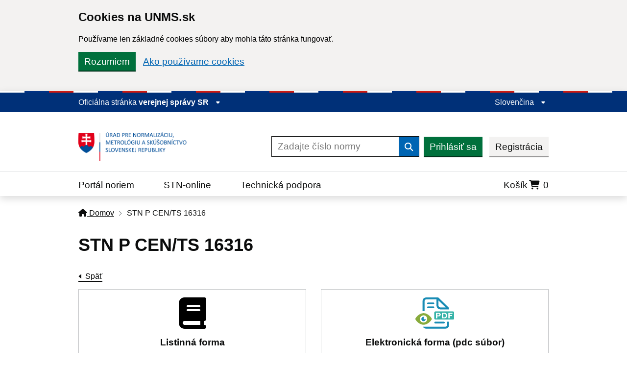

--- FILE ---
content_type: text/html; charset=UTF-8
request_url: https://normy.normoff.gov.sk/norma/116173/
body_size: 12630
content:
<!DOCTYPE html>
<html lang="sk">

<head>
    <meta charset="UTF-8" />
    <meta http-equiv="X-UA-Compatible" content="IE=edge" />
    <meta name="viewport" content="width=device-width, initial-scale=1.0" />
    <meta name="robots" content="index, follow">
    

    <!--[if !IE 8]><!-->
    <link rel="stylesheet" href="/assets/idsk/idsk-frontend-2.8.0.min.css" />
    
    <!--<![endif]-->
    <!--[if IE 8]>
      <link
        rel="stylesheet"
        href="./assets/idsk/idsk-frontend-ie8-2.8.0.min.css"
      />
    <![endif]-->

    <!-- Font awesome -->
    <link rel="stylesheet" href="https://cdnjs.cloudflare.com/ajax/libs/font-awesome/6.2.1/css/all.min.css" integrity="sha512-MV7K8+y+gLIBoVD59lQIYicR65iaqukzvf/nwasF0nqhPay5w/9lJmVM2hMDcnK1OnMGCdVK+iQrJ7lzPJQd1w==" crossorigin="anonymous" referrerpolicy="no-referrer" />

    <!-- Custom styles -->
    <link rel="stylesheet" href="/assets/idsk/style.css" />
    <link rel="stylesheet" href="/assets/sass/style.css?6" />
        <link rel="stylesheet" type="text/css" href="https://cdnjs.cloudflare.com/ajax/libs/jquery-confirm/3.3.4/jquery-confirm.min.css" id="color">
        <title>STN P CEN/TS 16316 | ÚNMS Normy</title>
</head><body class="govuk-template__body js-enabled">
  <form method="POST">
    <div class="idsk-cookie-banner " data-nosnippet role="region" aria-label="Cookies na UNMS.sk">
        <div class="idsk-cookie-banner__message idsk-cookie-banner__example govuk-width-container">

            <div class="govuk-grid-row">
                <div class="govuk-grid-column-two-thirds">
                    <h2 class="idsk-cookie-banner__heading govuk-heading-m">Cookies na UNMS.sk</h2>

                    <div class="idsk-cookie-banner__content">
                        <p>Používame len základné cookies súbory aby mohla táto stránka fungovať.</p>
                    </div>
                </div>
            </div>

            <div class="idsk-button-group idsk-button-group-cookie">
                <button value="understand" type="submit" name="cookies" class="idsk-button" data-module="idsk-button">
                    Rozumiem
                </button>
                <a class="govuk-link" href="https://www.normoff.gov.sk/stranka/384/cookies/" title="Ako používame cookies">Ako používame cookies</a>
            </div>

            <div class="idsk-cookie-banner__message idsk-cookie-banner__example govuk-width-container idsk-cookie-banner__message-understand" hidden>
                <div class="govuk-grid-row">
                    <div class="govuk-grid-column-two-thirds">
            
                    <div class="idsk-cookie-banner__content">
                        <p>Ďakujeme za pochopenie, táto správa sa viac nebude zobrazovať.</p>
                    </div>
                    </div>
                </div>
                <div class="idsk-button-group">
                    <a href="#" role="button" draggable="false" class="idsk-button hide-banner" data-module="idsk-button">
                        Skryť túto správu
                    </a>
                </div>
            </div>
        </div>
    </div>
</form><script>
    document.body.className = ((document.body.className) ? document.body.className + ' js-enabled' : 'js-enabled');
</script>
<header class="idsk-header-web" data-module="idsk-header-web">
    <div class="idsk-header-web__tricolor"></div>
<div class="idsk-header-web__brand ">
    <div class="govuk-width-container">
        <div class="govuk-grid-row">
            <div class="govuk-grid-column-full">
                <div class="idsk-header-web__brand-gestor">
                    <span class="govuk-body-s idsk-header-web__brand-gestor-text">
                        Oficiálna stránka
                        <button class="idsk-header-web__brand-gestor-button" aria-label="Zobraziť informácie o stránke" aria-expanded="false" data-text-for-hide="Skryť informácie o stránke" data-text-for-show="Zobraziť informácie o stránke">
                            verejnej správy SR <span class="idsk-header-web__link-arrow"></span>
                        </button>
                    </span>
                    <span class="govuk-body-s idsk-header-web__brand-gestor-text--mobile">
                        <?php __r('SK'); ?>
                        <button class="idsk-header-web__brand-gestor-button" aria-label="Zobraziť informácie o stránke" aria-expanded="false" data-text-for-hide="Skryť informácie o stránke" data-text-for-show="Zobraziť informácie o stránke">
                            e-gov
                            <span class="idsk-header-web__link-arrow"></span>
                        </button>
                    </span>

                    <div class="idsk-header-web__brand-dropdown">
                        <div class="govuk-width-container">
                            <div class="govuk-grid-row">
                                <div class="govuk-grid-column-one-half">
                                    <h3 class="govuk-body-s">
                                        Doména gov.sk je oficálna
                                    </h3>
                                    <p class="govuk-body-s">
                                        Toto je oficiálna webová stránka orgánu verejnej moci Slovenskej republiky. Oficiálne stránky využívajú najmä doménu gov.sk. <a class="govuk-link" href="https://www.slovensko.sk/sk/agendy/agenda/_organy-verejnej-moci" target="_blank" title="odkazy na webové sídla orgánov verejnej moci">Odkazy na jednotlivé webové sídla orgánov verejnej moci nájdete na tomto odkaze</a>.
                                    </p>
                                </div>
                                <div class="govuk-grid-column-one-half">
                                    <h3 class="govuk-body-s">
                                        Táto stránka je zabezpečená
                                    </h3>
                                    <p class="govuk-body-s">
                                        Buďte pozorní a vždy sa uistite, že zdieľate informácie iba cez zabezpečenú webovú stránku verejnej správy SR. Zabezpečená stránka vždy začína https:// pred názvom domény webového sídla.
                                    </p>
                                </div>
                            </div>
                        </div>
                    </div>
                </div>
                <div class="idsk-header-web__brand-spacer"></div>
                <div class="idsk-header-web__brand-language">
                    <button class="idsk-header-web__brand-language-button" aria-label="Rozbaliť jazykové menu" aria-expanded="false" data-text-for-hide="Skryť jazykové menu" data-text-for-show="Rozbaliť jazykové menu">
                                                    Slovenčina
                                                <span class="idsk-header-web__link-arrow"></span>
                    </button>
                    <ul class="idsk-header-web__brand-language-list">
                        <li class="idsk-header-web__brand-language-list-item">
                            <a href="?lang=en" class="govuk-link idsk-header-web__brand-language-list-item-link " title="English">
                                English
                            </a>
                        </li>
                        <li class="idsk-header-web__brand-language-list-item">
                            <a href="?lang=sk" class="govuk-link idsk-header-web__brand-language-list-item-link  idsk-header-web__brand-language-list-item-link--selected " title="Slovenčina">
                                Slovenčina
                            </a>
                        </li>
                    </ul>
                </div>
            </div>
        </div>
    </div>
</div>    <div class="idsk-header-web__main">
        <div class="govuk-width-container">
            <div class="govuk-grid-row">
                <div class="govuk-grid-column-full govuk-grid-column-one-third-from-desktop">
                    <div class="idsk-header-web__main-headline">
                        <a href="https://www.normoff.gov.sk/" title="ÚNMS">
                            <img src="/assets/images/logoUNMS.png"
                                alt="Ministerstvo investícií, regionálneho rozvoja a informatizácie Slovenskej republiky"
                                class="idsk-header-web__main-headline-logo" />
                        </a>

                        <button class="idsk-button idsk-header-web__main-headline-menu-button"
                            aria-label="Rozbaliť menu" aria-expanded="false" data-text-for-show="Rozbaliť menu"
                            data-text-for-hide="Skryť menu">
                            Menu
                            <div class="idsk-header-web__menu-open"></div>
                            <div class="idsk-header-web__menu-close"></div>
                        </button>
                    </div>
                </div>

                <div class="govuk-grid-column-two-thirds">
                    <div class="idsk-header-web__main-action">
                        <form class="idsk-header-web__main-action-search" action="/vyhladavanie/" method="GET">
                            <input type="hidden" value="on" name="search">
                            <input type="hidden" value="valid" name="validity[]">
                            <input class="govuk-input govuk-!-display-inline-block"
                                id="idsk-header-web__main-action-search-input" name="name"
                                placeholder="Zadajte číslo normy" title="Zadajte číslo normy" type="search"
                                aria-describedby="input-width-30-hint" aria-label="Zadajte číslo normy" />
                            <button type="submit" class="govuk-button" data-module="govuk-button">
                                <span class="govuk-visually-hidden">Vyhľadať</span>
                                <i aria-hidden="true" class="fas fa-search"></i>
                            </button>
                        </form>

                        <div class="idsk-header-web__main--buttons">
                            <div class="idsk-header-web__main--login">
                                                                <a href="/prihlasit-sa/" class="idsk-button idsk-header-web__main--login-loginbtn"
                                    data-module="idsk-button">
                                    Prihlásiť sa
                                </a>
                                <a href="/registracia/" class="idsk-button idsk-button--secondary"
                                    data-module="idsk-button">
                                    Registrácia
                                </a>
                                                            </div>
                        </div>
                    </div>
                </div>
            </div>
        </div>
    </div>

    <div class="idsk-header-web__nav--divider"></div>
    <div class="idsk-header-web__nav idsk-header-web__nav--mobile">
        <div class="govuk-width-container">
            <div class="govuk-grid-row">
                <div class="govuk-grid-column-full">
                    <form class="idsk-header-web__main-action-search" action="/vyhladavanie/" method="GET">
                        <input type="hidden" value="on" name="search">
                        <input type="hidden" value="valid" name="validity[]">
                        <input class="govuk-input govuk-!-display-inline-block"
                            id="idsk-header-web__main-action-search-input" name="name"
                            placeholder="Zadajte číslo normy" title="Zadajte hľadaný výraz" type="search"
                            aria-describedby="input-width-30-hint" aria-label="Zadajte hľadaný výraz" />
                        <button type="submit" class="govuk-button" data-module="govuk-button">
                            <span class="govuk-visually-hidden">Vyhľadať</span>
                            <i aria-hidden="true" class="fas fa-search"></i>
                        </button>
                    </form>
                </div>
                <div class="govuk-grid-column-full">
                    <nav class="idsk-header-web__nav-bar--buttons">
                        <ul class="idsk-header-web__nav-list" role="navigation" aria-label="Hlavná navigácia">
                            <li class="idsk-header-web__nav-list-item">
                                <a class="govuk-link idsk-header-web__nav-list-item-link" href="/"
                                    title="Portál noriem">
                                    Portál noriem
                                </a>
                            </li>
                            <li class="idsk-header-web__nav-list-item">
                                <a class="govuk-link idsk-header-web__nav-list-item-link" href="/stn-online/" title="STN-online">
                                    STN-online
                                </a>
                            </li>
                            <li class="idsk-header-web__nav-list-item">
                                <a class="govuk-link idsk-header-web__nav-list-item-link" href="/technicka-podpora/" title="Technická podpora">
                                    Technická podpora
                                </a>
                            </li>
                            <li class="idsk-header-web__nav-list-item shopping-cart">
                                <a class="govuk-link idsk-header-web__nav-list-item-link" href="/kosik/" title="Košík">
                                    Košík<i class="fa-solid fa-cart-shopping"></i> <span class="items-count"> 0 </span>
                                </a>
                            </li>
                        </ul>
                    </nav>
                </div>
            </div>

            <div class="govuk-grid-row">
                <div class="govuk-grid-column-full">
                    <div class="idsk-header-web__main--buttons">
                        <div class="idsk-header-web__main--login">
                                                        <a href="/prihlasit-sa/" class="idsk-button idsk-header-web__main--login-loginbtn"
                                data-module="idsk-button" title="Prihlásiť sa">
                                Prihlásiť sa
                            </a>
                            <a href="/registracia/" class="idsk-button idsk-button--secondary" data-module="idsk-button" title="Registrácia">
                                Registrácia
                            </a>
                                                        <!--  -->
                        </div>
                    </div>
                </div>
            </div>
        </div>
    </div>
    </header>
<div class="idsk-header-extended-ie-fix"></div>

  <main class="govuk-width-container">
    <div class="govuk-breadcrumbs">
    <ol class="govuk-breadcrumbs__list">
        <li class="govuk-breadcrumbs__list-item">
            <a class="govuk-breadcrumbs__link" href="/"><i class="fas fa-home"></i> Domov</a>
        </li>
                        <li class="govuk-breadcrumbs__list-item" aria-current="page">STN P CEN/TS 16316</li>
            </ol>
</div>    <section id="detail-of-standard">
      <div class="govuk-grid-row no govuk-!-padding-top-0 govuk-!-padding-bottom-0 ">
        <div class="govuk-grid-column-full">
          <div>
            <h2 class="govuk-heading-l govuk-!-margin-bottom-4 govuk-!-margin-top-4 ">
              STN P CEN/TS 16316            </h2>
          </div>
        </div>
      </div>
      <span>
        <a href="#" onclick="history.back()" class="govuk-back-link">Späť</a>
      </span>

      
              <div class="govuk-grid-row">
                      <div class="govuk-grid-column-one-half">
              <div class="product-type">
                <span class="type">
                  <i class="fas fa-book fa-4x"></i>
                </span>
                <p class="govuk-body">
                  <strong>Listinná forma</strong>
                </p>
                <span>
                                      <a href="#" class="idsk-button add-to-cart" data-module="idsk-button" data-id="67883" data-type="print">
                      Pridať do košíka                    </a>
                                    </span>
              </div>
            </div>
                        <div class="govuk-grid-column-one-half">
              <div class="product-type">
                <span class="type">
                  <img src="/images/ll-icon.png">
                </span>
                <p class="govuk-body">
                  <strong>Elektronická forma (pdc súbor)</strong>
                </p>
                <span>
                  <a href="" class="idsk-button add-to-cart" data-module="idsk-button" data-id="67883" data-type="electro">
                    Pridať do košíka                  </a>
                </span>
              </div>
            </div>
                    </div>
                
      <table class="govuk-table">
    <tbody class="govuk-table__body">
        <tr class="govuk-table__row">
            <td class="govuk-table__cell title">
                <strong>Označenie:</strong>
            </td>
            <td class="govuk-table__cell">
                <strong class="">STN P CEN/TS 16316</strong>
            </td>
        </tr>
                <tr class="govuk-table__row">
            <td class="govuk-table__cell title">Platnosť:</td>
            <td class="govuk-table__cell">
                                <span class="valid text-success"> <strong>Platná</strong> </span>
                            </td>
        </tr>
        <tr class="govuk-table__row">
            <td class="govuk-table__cell title">Počet strán:</td>
            <td class="govuk-table__cell">
                <strong>30</strong>
            </td>
        </tr>
        <tr class="govuk-table__row">
            <td class="govuk-table__cell title">Jazyk:</td>
            <td class="govuk-table__cell">
                <div class="language">
                    EN
                     
                    <img src="/assets/images/flags/gb.svg" width="30"/>
                                    </div>
                                            </td>
        </tr>
                        <tr class="govuk-table__row">
            <td class="govuk-table__cell title">Listinná verzia:</td>
            <td class="govuk-table__cell">
                <strong> 14,10€ </strong>
            </td>
        </tr>

        <tr class="govuk-table__row">
            <td class="govuk-table__cell title">Elektronická verzia:</td>
            <td class="govuk-table__cell">
                a) Bez možnosti tlače, prenosu textu a obrázkov:
                <strong> 12,69€</strong> <br />
                b) Bez možnosti tlače, s prenosom textu a obrázkov:
                <strong> 14,10€</strong> <br />
                c) S možnosťou tlače, prenosu textu a obrázkov:
                <strong> 18,33€</strong>
            </td>
        </tr>
                <tr class="govuk-table__row">
            <td class="govuk-table__cell title">Slovenský názov:</td>
            <td class="govuk-table__cell">
                Poštové služby. Otvorené rozhranie. Plán triedenia
            </td>
        </tr>
        <tr class="govuk-table__row">
            <td class="govuk-table__cell title">Anglický názov:</td>
            <td class="govuk-table__cell">
                Postal services - Open interface - Sortplan
            </td>
        </tr>

        <tr class="govuk-table__row">
            <td class="govuk-table__cell title">Dátum vydania:</td>
                        <td class="govuk-table__cell">01. 11. 2012</td>
                    </tr>
        <tr class="govuk-table__row">
            <td class="govuk-table__cell title">Dátum zrušenia:</td>
                        <td class="govuk-table__cell"></td>
                    </tr>

        <tr class="govuk-table__row">
            <td class="govuk-table__cell title">ICS:</td>
            <td class="govuk-table__cell">
                                    <a href="/vyhladavanie/?search=on&ics1=03&ics2=240&ics3=" target="_blank">03.240</a>, <a href="/vyhladavanie/?search=on&ics1=35&ics2=240&ics3=99" target="_blank">35.240.99</a>
                            </td>
        </tr>

        <tr class="govuk-table__row">
            <td class="govuk-table__cell title">Triediaci znak:</td>
            <td class="govuk-table__cell">
                                    <a href="/vyhladavanie/?search=on&classSign=010703" target="_blank">01 0703</a>
                            </td>
        </tr>

        <tr class="govuk-table__row">
            <td class="govuk-table__cell title">Úroveň zapracovania:</td>
            <td class="govuk-table__cell">
                idt CEN/TS 16316:2012
            </td>
        </tr>

        <tr class="govuk-table__row">
            <td class="govuk-table__cell title">Vestník:</td>
            <td class="govuk-table__cell">10/12</td>
        </tr>
        
        <tr class="govuk-table__row">
            <td class="govuk-table__cell title">Zmeny:</td>
            <td class="govuk-table__cell"></td>
        </tr>

        <tr class="govuk-table__row">
            <td class="govuk-table__cell title">Nahradzujúce normy:</td>
            <td class="govuk-table__cell"></td>
        </tr>

        <tr class="govuk-table__row">
            <td class="govuk-table__cell title">Nahradené normy:</td>
            <td class="govuk-table__cell">
                
            </td>
        </tr>

        <tr class="govuk-table__row">
            <td class="govuk-table__cell title">Poznámka vo Vestníku:</td>
            <td class="govuk-table__cell">Táto predbežná STN je určená na overenie. Pripomienky zasielajte do SÚTN najneskôr do januára 2015.</td>
        </tr>
        
        
        <tr class="govuk-table__row">
            <td class="govuk-table__cell title">Predmet normy:</td>
            <td class="govuk-table__cell">
                
            </td>
        </tr>
                    </tbody>
</table>    </section>
  </main>

  <div data-module="idsk-footer-extended">
    <footer class="idsk-footer-extended idsk-footer-extended--up-button-enabled" role="contentinfo">
        <div class="idsk-footer-extended-up-button-div" id="footer-extended-up-button">
            <div class="govuk-width-container">
                <div class="govuk-grid-column-full">
                    <a href="#" role="button" draggable="false" class="idsk-button idsk-button--start idsk-footer-extended-up-button-a" data-module="idsk-button">
                        <svg class="idsk-footer-extended__up-button-svg" width="20" height="15" viewbox="0 0 20 15"
                            fill="none" xmlns="http://www.w3.org/2000/svg">
                            <path fill-rule="evenodd" clip-rule="evenodd" d="M10 5.5984L0 15L0 9.40174L10 0L10 5.5984Z"
                                fill="white" />
                            <path opacity="0.5" fill-rule="evenodd" clip-rule="evenodd"
                                d="M20 9.4016L10 0V5.59826L20 15V9.4016Z" fill="white" />
                        </svg>
                        Hore
                    </a>
                </div>
            </div>
        </div>
        <div class="idsk-footer-extended-feedback">
            <div class="govuk-width-container">
                <div id="idsk-footer-extended-feedback" class="idsk-footer-extended-feedback-text">
                    <div class="idsk-footer-extended-feedback-container">
                        <div id="idsk-footer-extended-info-question">
                            <div class="govuk-grid-column-two-thirds idsk-footer-extended-usefull-question">
                                <span class="idsk-footer-extended-feedback-question-info-usefull">
                                    <a href="/dotaznik-spokojnosti/" class="idsk-footer-extended-feedback-text-answers idsk-footer-extended-help-button">
                                        Dotazník spokojnosti
                                    </a>
                                </span>
                                <div class="idsk-footer-extended-usefull-answers-mobile">
                                    <div></div>
                                </div>
                            </div>
                            <div class="govuk-grid-column-one-third idsk-footer-extended-usefull-question idsk-footer-extended-white-border">
                                <div class="idsk-footer-extended-feedback-question-info-usefull">
                                    <button id="idsk-footer-extended-error-button" type="button" class="idsk-footer-extended-feedback-text-answers idsk-footer-extended-help-button">
                                        Našli ste na stránke chybu?
                                    </button>
                                </div>
                                <div class="idsk-footer-extended-usefull-question-mobile">
                                    <span> Našli ste na stránke chybu? </span>
                                    <button id="idsk-footer-extended-write-us-button" type="button" class="idsk-footer-extended-write-us-button idsk-footer-extended-feedback-text-answers idsk-footer-extended-help-button">
                                        Napíšte nám
                                    </button>
                                </div>
                            </div>
                        </div>
                        <div id="idsk-footer-extended-heart" class="idsk-footer-extended-heart govuk-grid-column-full">
                            Ďakujeme za Vašu spätnú väzbu
                            <svg class="idsk-footer-extended-heart--svg" width="291" height="22" viewbox="263 -4 291 22"
                                fill="none" xmlns="http://www.w3.org/2000/svg"
                                xmlns:xlink="http://www.w3.org/1999/xlink">
                                <path d="M271.42 19.33H290.42V0.33H271.42V19.33Z" fill="url(#pattern0)" />
                                <defs>
                                    <pattern id="pattern0" patterncontentunits="objectBoundingBox" width="1" height="1">
                                        <use xlink:href="#image0" transform="scale(0.015625)" />
                                    </pattern>
                                    <image id="image0" width="64" height="64"
                                        xlink:href="[data-uri]" />
                                </defs>
                            </svg>
                        </div>
                    </div>
                </div>
            </div>
        </div>
        <div id="idsk-footer-extended-feedback-content">
            <div class="govuk-width-container">
                <div class="govuk-grid-row">
                    <div id="idsk-footer-extended-help-form" class="idsk-footer-extended-feedback-hidden idsk-footer-extended-display-hidden">
                        <div id="idsk-help-container" class="idsk-footer-extended-feedback-container">
                            <div class="govuk-grid-column-full">
                                <div class="idsk-footer-extended-feedback-question-container">
                                    <div class="govuk-grid-column-two-thirds idsk-footer-extended-help-form-header-mobile">
                                        <h3 class="govuk-heading-x">
                                            Pomôžte nám zlepšiť normy.unms.sk
                                        </h3>
                                    </div>
                                    <div class="govuk-grid-column-one-third idsk-footer-extended-close-button-mobile">
                                        <button id="idsk-footer-extended-close-help-form-button" type="button" class="idsk-footer-extended-feedback-button idsk-footer-extended-help-button">
                                            Zatvoriť
                                        </button>
                                    </div>
                                </div>
                                <p class="idsk-footer-extended-form-text">
                                    Aby sme vedeli zlepšiť obsah na tejto stránke, chceli by sme vedieť o Vašej skúsenosti so stránkou. Pošleme Vám link na formulár spätnej väzby. Jeho vyplnenie Vám zaberie iba 2 minúty.
                                </p>
                                <br />
                                <div class="idsk-footer-extended-feedback-button">
                                    <a href="/custom-components/customer-surveys/basic/preview"
                                        id="fill-feedback-help-form" title="Vyplniť prieskum" type="submit"
                                        role="button" class="idsk-button" data-module="idsk-button">
                                        Vyplniť prieskum
                                    </a>
                                </div>
                            </div>
                        </div>
                    </div>
                    <div id="idsk-footer-extended-error-form" class="idsk-footer-extended-feedback-hidden idsk-footer-extended-display-hidden">
                        <div class="idsk-footer-extended-feedback-container">
                            <div class="govuk-grid-column-full">
                                <div class="idsk-footer-extended-feedback-question-container">
                                    <div class="govuk-grid-column-two-thirds idsk-footer-extended-help-form-header-mobile">
                                        <h3 class="govuk-heading-x">
                                            Pomôžte nám zlepšiť normy.unms.sk
                                        </h3>
                                    </div>
                                    <div class="govuk-grid-column-one-third idsk-footer-extended-close-button-mobile">
                                        <button id="idsk-footer-extended-close-error-form-button" type="button" class="idsk-footer-extended-feedback-button idsk-footer-extended-help-button">
                                            Zatvoriť
                                        </button>
                                    </div>
                                </div>
                                <p class="idsk-footer-extended-form-text">
                                    Prosím nevpisujte žiadne osobné informácie (meno, kontakt a iné).
                                </p>
<div class="idsk-warning-text">
  <div class="govuk-width-container">
    <div class="idsk-warning-text__text">
      V prípade dotazov ohľadne prístupu k normám a pre technickú podporu nás kontaktujte na adrese: <a class="idsk-footer__link" href="mailto:shop@normoff.gov.sk">shop@normoff.gov.sk</a>
    </div>
  </div>
</div>

                                <br />
                                <form id="errorForm" data-error-label="Nesprávne vyplnený formulár.">
                                    <div class="result"></div>
                                    <div class="idsk-footer-extended-close-button">
                                        <div class="govuk-form-group" id="group-type">
                                            <label class="govuk-label" for="sort">
                                                Aký typ chyby ste našli?
                                            </label>
                                            <select class="govuk-select" id="sort" name="type">
                                                <option value="Validačná chyba">Validačná chyba</option>
                                                <option value="Gramatická chyba">Gramatická chyba</option>
                                                <option value="Chyba responzivity">Chyba responzivity</option>
                                                <option value="Chyba iná">Chyba iná</option>
                                            </select>
                                        </div>
                                    </div>
                                    <div>
                                        <br />
                                        <div class="idsk-character-count" data-module="idsk-character-count"
                                            data-maxlength="350">
                                            <div class="govuk-form-group" id="group-message">
                                                <label class="govuk-label" for="with-hint">
                                                    Popíšte chybu bližšie
                                                </label>
                                                <span id="with-hint-hint" class="govuk-hint"> </span>
                                                <textarea class="govuk-textarea govuk-js-character-count" id="with-hint"
                                                    name="message" rows="5"
                                                    aria-describedby="with-hint-info with-hint-hint"></textarea>
                                            </div>
                                            <span id="with-hint-info" class="govuk-hint govuk-character-count__message"
                                                aria-live="polite">
                                                You can enter up to 350 characters
                                            </span>
                                        </div>
                                    </div>
                                    <div class="idsk-footer-extended__feedback-info" data-email="idsk@vicepremier.gov.sk"
                                        data-subject="Nahlásenie chyby">
                                        Dobrý deň, na stránke idsk.gov.sk máte problém týkajúci sa: %issue%. Popis chyby: %description%
                                    </div>
                                    <div class="idsk-footer-extended-feedback-button">
                                        <button id="submit-button-error-form" type="submit" class="idsk-button"
                                            data-module="idsk-button">
                                            Odoslať
                                        </button>
                                    </div>
                                </form>
                            </div>
                        </div>
                    </div>
                </div>
            </div>
        </div>
        <div class="idsk-footer-extended-main-content">
            <div class="govuk-width-container">
                <div class="govuk-grid-column-full">
                    <div class="idsk-footer-extended-description-panel">
                        <div class="idsk-footer-extended-meta-item">
                            <ul class="idsk-footer-extended-inline-list">
                                                                <li class="idsk-footer-extended-inline-list-item">
                                    <a class="govuk-link" title="ÚNMS SR" href="https://www.normoff.gov.sk/"> ÚNMS SR </a>
                                </li>
                                                                <li class="idsk-footer-extended-inline-list-item">
                                    <a class="govuk-link" title="Kontakty" href="/kontakty/"> Kontakty </a>
                                </li>
                                                                <li class="idsk-footer-extended-inline-list-item">
                                    <a class="govuk-link" title="Cookies" href="/stranka/3/cookies/"> Cookies </a>
                                </li>
                                                                <li class="idsk-footer-extended-inline-list-item">
                                    <a class="govuk-link" title="Technická podpora" href="/technicka-podpora/"> Technická podpora </a>
                                </li>
                                                                <li class="idsk-footer-extended-inline-list-item">
                                    <a class="govuk-link" title="Normy - API" href="https://normy.normoff.gov.sk/api/"> Normy - API </a>
                                </li>
                                                                <li class="idsk-footer-extended-inline-list-item">
                                    <a class="govuk-link" title="Vyhláška č. 76/2019" href="https://www.slov-lex.sk/ezbierky/pravne-predpisy/SK/ZZ/2019/76/"> Vyhláška č. 76/2019 </a>
                                </li>
                                                                <li class="idsk-footer-extended-inline-list-item">
                                    <a class="govuk-link" title=" Vyhlásenie o prístupnosti" href="/stranka/5/vyhlasenie-o-pristupnosti/">  Vyhlásenie o prístupnosti </a>
                                </li>
                                                                <li class="idsk-footer-extended-inline-list-item">
                                    <a class="govuk-link" title="Správca obsahu" href="/stranka/6/spravca-obsahu/"> Správca obsahu </a>
                                </li>
                                                                <li class="idsk-footer-extended-inline-list-item">
                                    <a class="govuk-link" title="Všeobecné obchodné podmienky a zásady spracúvania osobných údajov" href="https://normy.normoff.gov.sk/stranka/9/vseobecne-obchodne-podmienky-a-zasady-spracuvania-osobnych-udajov/"> Všeobecné obchodné podmienky a zásady spracúvania osobných údajov </a>
                                </li>
                                                                <li class="idsk-footer-extended-inline-list-item">
                                    <a class="govuk-link" title="Nové normy" href="https://normy.normoff.gov.sk/stranka/10/nove-normy/"> Nové normy </a>
                                </li>
                                                                <li class="idsk-footer-extended-inline-list-item">
                                    <a class="govuk-link" title="Licenčné a technické podmienky objednaných noriem" href="https://normy.normoff.gov.sk/stranka/12/licencne-a-technicke-podmienky-objednanych-noriem/"> Licenčné a technické podmienky objednaných noriem </a>
                                </li>
                                                                <li class="idsk-footer-extended-inline-list-item">
                                    <a class="govuk-link" title="Vysvetlivky k údajom o normách" href="https://normy.normoff.gov.sk/stranka/13/vysvetlivky-k-udajom-o-normach/"> Vysvetlivky k údajom o normách </a>
                                </li>
                                                                <li class="idsk-footer-extended-inline-list-item">
                                    <a class="govuk-link" title="Všeobecné podmienky poskytovania prístupu k službe STN-online" href="https://normy.normoff.gov.sk/stranka/11/vseobecne-podmienky-poskytovania-pristupu-k-sluzbe-stn-online/"> Všeobecné podmienky poskytovania prístupu k službe STN-online </a>
                                </li>
                                                            </ul>
                        </div>
                        <div class="govuk-grid-column-two-thirds idsk-footer-extended-info-links">
                            <p class="idsk-footer-extended-frame">
                                Vytvorené v súlade s <a class="govuk-link" title="Jednotným dizajn manuálom elektronických služieb." href="https://idsk.gov.sk/" target="_blank">Jednotným dizajn manuálom elektronických služieb.</a>
                            </p>
                            <p class="idsk-footer-extended-frame">
                                Prevádzkovateľom služby je Ministerstvo investícií, regionálneho rozvoja a informatizácie SR.
                            </p>
                        </div>
                        <div class="govuk-grid-column-one-third idsk-footer-extended-logo-box">
                            <a href="https://www.normoff.gov.sk/" title="ÚNMS">
                                <div class="idsk-footer-extended-logo">
                                    <img src="/assets/images/logoUNMS.png"
                                        alt="Úrad pre normalizáciu, metrológiu a skúšobníctvo Slovenskej republiky"
                                        class="idsk-header-web__main-headline-logo" />
                                </div>
                            </a>
                        </div>
                    </div>
                </div>
            </div>
        </div>
    </footer>
</div>
<script src="/assets/idsk/idsk-frontend-2.8.0.min.js"></script>
<script
  src="https://code.jquery.com/jquery-3.6.0.min.js"
  integrity="sha256-/xUj+3OJU5yExlq6GSYGSHk7tPXikynS7ogEvDej/m4="
  crossorigin="anonymous"></script>
<!-- Cookie -->
<script src="https://cdnjs.cloudflare.com/ajax/libs/jquery-cookie/1.4.1/jquery.cookie.js"></script>
<script src="/assets/js/web/cookies.js?2"></script>
<script src="/assets/js/web/form.js" ></script>
<script src="/assets/js/web/cookies.js?2" ></script>
<script src="/assets/js/web/error.js" ></script>
<script src="/assets/js/web/util.js" ></script>
<script src="/assets/js/web/general.js" ></script>
<script src="https://cdnjs.cloudflare.com/ajax/libs/jquery-confirm/3.3.4/jquery-confirm.min.js" ></script>
<script src="https://cdn.jsdelivr.net/npm/js-cookie@3.0.5/dist/js.cookie.min.js" ></script>
<script src="/assets/js/web/cart.js" ></script>
<script src="/assets/js/web/stnOnline.js" ></script>
</body>

</html>


--- FILE ---
content_type: text/css
request_url: https://normy.normoff.gov.sk/assets/idsk/style.css
body_size: 666
content:
body,
html {
  font-family: "Source Sans Pro", sans-serif;
}

main {
  min-height: calc(100vh - 210px - 262px);
}

.idsk-footer-extended-logo img {
  width: 230px;
}

.idsk-header-web__main--buttons .idsk-header-web__main--login-action {
  display: block;
}

.header-web__main--login-logoutbtn,
.idsk-header-web__main--login .idsk-header-web__main--login-profilebtn {
  display: inline-block;
}

.header-web__main--login-logoutbtn,
.idsk-header-web__main--login .idsk-header-web__main--login-logoutbtn {
  display: inline-block;
}

.idsk-header-web .idsk-header-web__main-headline-logo {
  height: 60px;
}

.idsk-header-web .fa-cart-shopping {
  margin: 0 0.2rem;
}

#products a {
  text-decoration: none;
}

#products i {
  color: #003078;
}

#products .govuk-body {
  color: #003078;
}

#products #products .govuk-width-container {
  margin: 0 auto;
}

#products .row-with-boxes {
  display: -webkit-box;
  display: -ms-flexbox;
  display: flex;
  -ms-flex-wrap: wrap;
      flex-wrap: wrap;
}

#products .row-with-boxes > div {
  display: -webkit-box;
  display: -ms-flexbox;
  display: flex;
  -webkit-box-sizing: border-box;
          box-sizing: border-box;
  margin-bottom: 30px;
  -webkit-transition: 0.3s all ease;
  transition: 0.3s all ease;
}

#products .classes,
#products .ics-codes,
#products .standards,
#products .other-products {
  width: 100%;
  text-align: center;
  border: 2px solid #dee0e2;
  -webkit-transition: 0.3s all ease;
  transition: 0.3s all ease;
  -webkit-box-shadow: #bfc1c3 0px 5px 15px;
          box-shadow: #bfc1c3 0px 5px 15px;
}

#products .classes:hover, #products .classesactive,
#products .ics-codes:hover,
#products .ics-codesactive,
#products .standards:hover,
#products .standardsactive,
#products .other-products:hover,
#products .other-productsactive {
  border: 2px solid #00703c;
}

@media screen and (max-width: 53em) {
  #products .row-with-boxes > div {
    width: 50%;
  }
}

@media screen and (max-width: 40em) {
  #products .row-with-boxes > div {
    margin-bottom: 5px;
  }
}

@media screen and (max-width: 29.125em) {
  #products .row-with-boxes > div {
    width: 100%;
  }
}

--- FILE ---
content_type: text/css
request_url: https://normy.normoff.gov.sk/assets/sass/style.css?6
body_size: 5993
content:
@media (min-width: 1449px) {
  .col-xxl-1 {
    -ms-flex: 0 0 8.333333%;
    flex: 0 0 8.333333%;
    max-width: 8.333333%;
  }
  .col-xxl-2 {
    -ms-flex: 0 0 16.666666%;
    flex: 0 0 16.666666%;
    max-width: 16.666666%;
  }
  .col-xxl-3 {
    -ms-flex: 0 0 25%;
    flex: 0 0 25%;
    max-width: 25%;
  }
  .col-xxl-4 {
    -ms-flex: 0 0 33.333333%;
    flex: 0 0 33.333333%;
    max-width: 33.333333%;
  }
  .col-xxl-5 {
    -ms-flex: 0 0 41.666666%;
    flex: 0 0 41.666666%;
    max-width: 41.666666%;
  }
  .col-xxl-6 {
    -ms-flex: 0 0 50%;
    flex: 0 0 50%;
    max-width: 50%;
  }
  .col-xxl-7 {
    -ms-flex: 0 0 58.333333%;
    flex: 0 0 58.333333%;
    max-width: 58.333333%;
  }
  .col-xxl-8 {
    -ms-flex: 0 0 66.666666%;
    flex: 0 0 66.666666%;
    max-width: 66.666666%;
  }
  .col-xxl-9 {
    -ms-flex: 0 0 75%;
    flex: 0 0 75%;
    max-width: 75%;
  }
  .col-xxl-10 {
    -ms-flex: 0 0 83.333333%;
    flex: 0 0 83.333333%;
    max-width: 83.333333%;
  }
  .col-xxl-11 {
    -ms-flex: 0 0 91.666666%;
    flex: 0 0 91.666666%;
    max-width: 91.666666%;
  }
  .col-xxl-12 {
    -ms-flex: 0 0 100%;
    flex: 0 0 100%;
    max-width: 100%;
  }
  .col-xxl-5th {
    -ms-flex: 0 0 20%;
    flex: 0 0 20%;
    max-width: 20%;
  }
  .col-xxl-7th {
    -ms-flex: 0 0 14.285714%;
    flex: 0 0 14.285714%;
    max-width: 14.285714%;
  }
  .offset-xxl-1 {
    margin-left: 8.333333%;
  }
  .offset-xxl-1half {
    margin-left: 12.5%;
  }
  .offset-xxl-2 {
    margin-left: 16.666666%;
  }
  .offset-xxl-3 {
    margin-left: 25%;
  }
  .offset-xxl-4 {
    margin-left: 33.333333%;
  }
  .offset-xxl-4half {
    margin-left: 37.5%;
  }
  .offset-xxl-5 {
    margin-left: 41.666666%;
  }
  .offset-xxl-6 {
    margin-left: 50%;
  }
  .offset-xxl-7 {
    margin-left: 58.333333%;
  }
  .offset-xxl-8 {
    margin-left: 66.666666%;
  }
  .offset-xxl-9 {
    margin-left: 75%;
  }
  .offset-xxl-10 {
    margin-left: 83.333333%;
  }
  .offset-xxl-11 {
    margin-left: 91.666666%;
  }
  .offset-xxl-12 {
    margin-left: 100%;
  }
  .d-xxl-none {
    display: none !important;
  }
  .d-xxl-block {
    display: block !important;
  }
  .d-none-xxl {
    display: none !important;
  }
  .d-block-xxl {
    display: block !important;
  }
  .d-flex-xxl {
    display: flex !important;
  }
}
.govuk-accordion__section-content > :first-child {
  margin-top: 0;
}

.article-body img {
  max-width: 100%;
  height: auto !important;
}

.jc-bs3-container {
  width: 100%;
  max-width: 400px;
  margin: auto;
}
.jc-bs3-container .alert-content {
  font-size: 18px;
}
.jc-bs3-container .alert-content i {
  display: inline-block;
  margin-right: 15px;
}
.jc-bs3-container .jconfirm-buttons {
  display: flex;
  justify-content: center;
  flex-wrap: wrap;
}

.jconfirm .jconfirm-box .jconfirm-buttons button.idsk-button {
  border-radius: 0;
  font-size: 18px;
  font-weight: 400 !important;
  text-transform: none !important;
}
.jconfirm .jconfirm-box .jconfirm-buttons button.idsk-button i {
  margin-right: 8px;
}

.jconfirm.jconfirm-material .jconfirm-box .jconfirm-buttons {
  justify-content: flex-start;
}

.jconfirm .jconfirm-box {
  border-radius: 0;
}
.jconfirm .jconfirm-box .jconfirm-title-c {
  position: relative;
  border-bottom: 1px solid #dee0e2;
  padding-bottom: 1rem;
}
.jconfirm .jconfirm-box .jconfirm-title-c.has-confirm-icon .jconfirm-title {
  margin-right: 40px;
}
.jconfirm .jconfirm-box .jconfirm-title-c img.confirm-icon {
  position: absolute;
  right: 0;
  top: 0;
  width: 32px;
  height: 32px;
  object-fit: contain;
}
.jconfirm .jconfirm-box div.jconfirm-content-pane {
  margin-bottom: 0 !important;
}
.jconfirm .jconfirm-box .jconfirm-content .govuk-body {
  margin-top: 1rem;
}
.jconfirm .jconfirm-box .jconfirm-buttons {
  border-top: 1px solid #dee0e2;
  padding-top: 1rem;
}

@media (min-width: 48.0625em) {
  .jconfirm .need-confirm {
    min-width: 600px;
  }
}

.jc-bs3-container.license-alert {
  max-width: 900px;
}

.row-with-boxes {
  display: flex;
  flex-wrap: wrap;
}
.row-with-boxes > div {
  display: flex;
  box-sizing: border-box;
  margin-bottom: 30px;
  transition: 0.3s all ease;
}

.link-card {
  display: flex;
  flex-direction: column;
  width: 100%;
  text-align: center;
  border: 2px solid #dee0e2;
  transition: 0.3s all ease;
  box-shadow: #bfc1c3 0px 5px 15px;
  text-decoration: none;
}
.link-card:hover {
  border: 2px solid #00703c;
}
.link-card:focus:not(:active):not(:hover) {
  border-color: #ffdf0f;
}
.link-card i, .link-card p {
  color: #003078;
}
.link-card:focus {
  background-color: #ffdf0f;
}
.link-card:focus i, .link-card:focus p {
  color: #0b0c0c;
}

.idsk-cookie-banner {
  font-size: 19px;
  font-size: 1.1875rem;
  line-height: 1.31579;
}
@media (min-width: 40.0625em) {
  .idsk-cookie-banner {
    font-family: "Source Sans Pro", "Arial", sans-serif;
    -webkit-font-smoothing: antialiased;
    -moz-osx-font-smoothing: grayscale;
    font-weight: 400;
    font-size: 16px;
    font-size: 1rem;
    line-height: 1.25;
    padding-top: 20px;
    border-bottom: 10px solid transparent;
    background-color: #f3f2f1;
  }
}

.idsk-header-extended {
  padding-top: 0;
}

.idsk-header-extended__container {
  padding-top: 30px;
}

.idsk-header-web__main-headline {
  margin: 0;
}

@media (min-width: 48.0625em) {
  .idsk-header-web__main {
    padding-top: 20px;
  }
  .idsk-header-web__main .govuk-grid-row .govuk-grid-column-three-quarters {
    display: flex;
    align-items: center;
    justify-content: flex-end;
  }
}

@media (min-width: 48.0625em) {
  .idsk-header-web__nav .shopping-cart {
    float: right;
  }
}

.pagination {
  display: flex;
  padding-left: 0;
  font-size: 1.2rem;
  align-items: center;
  justify-content: center;
  list-style: none;
}
.pagination .page-item {
  margin-right: 0.5rem;
  align-items: center;
  list-style: none;
}
.pagination .page-item .page-link {
  position: relative;
  display: block;
  color: black;
  text-decoration: none;
  background-color: #fff;
  border: 1px solid #dee0e2;
  transition: color 0.15s ease-in-out, background-color 0.15s ease-in-out, border-color 0.15s ease-in-out, box-shadow 0.15s ease-in-out;
  padding: 0.375rem 0.75rem;
}
.pagination .page-item .page-link:hover, .pagination .page-item .page-link:active {
  background: #dee0e2;
  color: black;
}
.pagination .page-item .active {
  background: #003078;
  color: white;
}
.pagination .page-item .active:hover, .pagination .page-item .active:active {
  background: #003078;
  color: white;
  cursor: no-drop;
}
.pagination .disabled {
  pointer-events: none;
}
.pagination .disabled .page-link {
  color: #dee0e2;
}

@media screen and (max-width: 23.75em) {
  .pagination {
    font-size: 1rem;
  }
}
@media screen and (max-width: 21.875em) {
  .pagination {
    font-size: 0.8rem;
  }
}
@media print {
  p, table, ul, ol, .govuk-body, .govuk-body-1 {
    font-size: 11pt !important;
  }
  p, .govuk-body, .govuk-body-1 {
    margin-bottom: 1rem !important;
  }
  h1, h2, h3, h4, h5, h6 {
    margin-bottom: 1rem !important;
    margin-top: 0.5rem !important;
  }
  h1 {
    font-size: 21pt !important;
  }
  h2 {
    font-size: 18pt !important;
  }
  h3 {
    font-size: 16pt !important;
  }
  h4 {
    font-size: 14pt !important;
  }
  header {
    display: none !important;
  }
  footer {
    display: none !important;
  }
  .noprint {
    display: none !important;
  }
  .govuk-breadcrumbs {
    display: none !important;
  }
  .idsk-in-page-navigation {
    display: none !important;
  }
  img {
    max-width: 100% !important;
  }
  .print-header {
    font-size: 8pt !important;
    margin-bottom: 0 !important;
  }
  table td, table th {
    padding: 5px 10px 5px 0 !important;
  }
}
@media screen {
  .onlyprint {
    display: none !important;
  }
}
#modal-for-standards-to-download {
  opacity: 0;
  pointer-events: none;
  background: rgba(0, 0, 0, 0.5);
  position: fixed;
  top: 0;
  left: 0;
  width: 100vw;
  height: 100vh;
  display: flex;
  justify-content: center;
  align-items: center;
  transition: 0.3s all ease;
  z-index: 10010;
}
#modal-for-standards-to-download .modal-card {
  max-width: 100%;
  background: #f8f4f4;
  width: 960px;
  margin: 1rem auto;
  padding: 1rem;
  max-height: 92vh;
  overflow: scroll;
}
#modal-for-standards-to-download .orders {
  border: 1px solid #dee0e2;
  padding: 1rem;
}
#modal-for-standards-to-download .idsk-button {
  margin-bottom: 0;
}

#change-billing-address, #change-shipping-address {
  opacity: 0;
  pointer-events: none;
  background: rgba(0, 0, 0, 0.5);
  position: fixed;
  top: 0;
  left: 0;
  width: 100vw;
  height: 100vh;
  display: flex;
  justify-content: center;
  align-items: center;
  transition: 0.3s all ease;
}
#change-billing-address .modal-card, #change-shipping-address .modal-card {
  max-width: 100%;
  background: white;
  width: 960px;
  margin: 1rem auto;
  padding: 1rem;
}
#change-billing-address .orders, #change-shipping-address .orders {
  border: 1px solid #dee0e2;
  padding: 1rem;
}
#change-billing-address .idsk-button, #change-shipping-address .idsk-button {
  margin-bottom: 0;
}
#change-billing-address .address-container, #change-shipping-address .address-container {
  border: 1px solid #dee0e2;
  padding: 1rem;
}

.jc-bs3-container {
  max-width: 600px;
}

.jconfirm.jconfirm-white .jconfirm-box .jconfirm-buttons, .jconfirm.jconfirm-light .jconfirm-box .jconfirm-buttons {
  float: none !important;
}

#login .login {
  border: 1px solid #dee0e2;
  padding: 15px;
  margin-bottom: 30px;
}
#login .login h3 {
  border-bottom: 1px solid #dee0e2;
  padding-bottom: 1rem;
}
#login .login .govuk-button {
  margin-bottom: 0;
}

.register-container {
  border: 1px solid #dee0e2;
  padding: 15px;
  margin-bottom: 30px;
}
.register-container h3 {
  border-bottom: 1px solid #dee0e2;
  padding-bottom: 1rem;
}
.register-container .govuk-button {
  margin-bottom: 0;
}
.register-container.hide {
  display: none;
}

.govuk-checkboxes {
  display: flex;
  flex-wrap: wrap;
  align-items: center;
}
.govuk-checkboxes .govuk-checkboxes__item {
  margin-right: 15px;
}
.govuk-checkboxes .govuk-checkboxes__item:last-child {
  margin-right: 0;
}
.govuk-checkboxes .govuk-checkboxes__item label {
  display: flex;
  align-items: center;
}
.govuk-checkboxes .govuk-checkboxes__item label img {
  margin-right: 5px;
}
.govuk-checkboxes .govuk-checkboxes__label:after {
  width: 22px;
  height: 11px;
}
.govuk-checkboxes.govuk-checkboxes--small .govuk-checkboxes__label:after {
  width: 13px;
  height: 7px;
}

img.lang-img {
  width: 30px;
  height: 30px;
  object-fit: contain;
}

.govuk-checkboxes .govuk-checkboxes__item label {
  /*
  display:block;
  */
}

.idsk-footer-extended-open {
  max-height: 100%;
}

#advanced-standard-search.advanced-standard-search-hidden {
  display: none;
}

.search-container {
  border: 1px solid #dee0e2;
  padding: 15px;
  margin-bottom: 30px;
}
.search-container h3 {
  border-bottom: 1px solid #dee0e2;
  padding-bottom: 1rem;
}
.search-container .govuk-label {
  font-weight: 700;
}
.search-container .govuk-label i {
  margin-left: 0.3rem;
  font-size: 2rem;
  vertical-align: middle;
  color: #d0190f;
}
.search-container #vydanieYearTo, .search-container #zrusenieYearTo {
  margin-left: 30px;
}

#found-records .found-record-container {
  border: 1px solid #626a6e;
  padding: 1rem;
  margin-bottom: 30px;
  background: #dee0e2;
  box-shadow: 0 0.5rem 1rem rgba(0, 0, 0, 0.15);
  /*transform: translateX(400%);*/
  transition: transform 0.8s ease;
}
#found-records .found-record-container:nth-last-of-type(even) {
  /*transform: translateX(-400%);*/
}
#found-records .found-record-container.show-record {
  transform: translateX(0);
}
#found-records .found-record-container .norm-header {
  text-decoration: none;
  border-bottom: 1px solid #0b0c0c;
}
#found-records .found-record-container h3 {
  padding-bottom: 0;
  margin-bottom: 0;
}
#found-records .found-record-container .detail {
  display: flex;
  align-items: center;
  justify-content: space-between;
}
#found-records .found-record-container .govuk-body {
  margin-bottom: 20px;
}
#found-records .found-record-container .govuk-grid-column-one-third h3 {
  text-align: center;
}
#found-records .found-record-container .heading-standards {
  display: flex;
  align-items: baseline;
  justify-content: space-between;
  border-bottom: 1px solid #626a6e;
  padding-bottom: 1rem;
  margin-bottom: 1rem;
}
#found-records .found-record-container .heading-standards .heading-class {
  margin-left: 15px;
  font-size: 1.25rem;
  font-weight: 600;
  line-height: 1.25;
}
@media (max-width: 48.0625em) {
  #found-records .found-record-container .heading-standards .heading-class {
    font-size: 1rem;
    margin-left: 0;
    text-align: right;
    width: 100%;
  }
}
#found-records .found-record-container .stn-online-download-link {
  display: flex;
  justify-content: center;
  align-items: center;
  flex-direction: column;
  color: #0b0c0c;
  margin-top: 0.2rem;
}
#found-records .found-record-container .stn-online-download-link i {
  color: #d0190f;
  padding-bottom: 0.2rem;
}
#found-records .found-record-container .stn-online-download-link img {
  width: 95px;
  height: auto;
  margin-bottom: 0.5rem;
}
#found-records .found-record-container .stn-online-download-link:focus {
  background-color: #ffdf0f;
  border-bottom: 3px solid black;
}
#found-records .found-record-container .order-insight {
  display: flex;
  align-items: flex-end;
  justify-content: space-between;
  margin-bottom: 0;
}
#found-records .found-record-container .order-insight a {
  margin: 0;
}
#found-records .found-record-container .validity {
  background-color: #003078;
  color: white;
  font-weight: 500;
  display: inline-block;
  padding: 2px 6px;
  font-size: 12px;
  border-radius: 3px;
}
#found-records .found-record-container .validity.valid {
  background-color: #038649;
}
#found-records .found-record-container .validity.invalid {
  background-color: #D0190F;
}
#found-records .found-record-container.found-record-container-small {
  border-color: transparent;
}
#found-records .found-record-container.found-record-container-small .norm-header {
  text-overflow: ellipsis;
  overflow: hidden;
  white-space: nowrap;
}
#found-records .found-record-container.found-record-container-small .norm-header h3 {
  text-overflow: ellipsis;
  overflow: hidden;
  white-space: nowrap;
}
#found-records .found-record-container.found-record-container-small .flex-row {
  display: flex;
  align-items: center;
  justify-content: space-between;
  gap: 0.5rem;
}
#found-records .found-record-container.found-record-container-small .flex-row:not(:last-child) {
  margin-bottom: 15px;
}
#found-records .found-record-container.found-record-container-small .flex-row.header-row {
  min-height: 48px;
}
#found-records .found-record-container.found-record-container-small .stn-online-download-link img {
  width: 40px;
}
#found-records .found-record-container.found-record-container-small .norm-name {
  text-overflow: ellipsis;
  overflow: hidden;
  white-space: nowrap;
}
#found-records .found-record-container.found-record-container-small .idsk-button {
  font-size: 1rem;
}
#found-records .found-record-container.found-record-container-small .preview-link {
  white-space: nowrap;
}
#found-records .found-record-container:not(.found-record-container-small) {
  border-color: #bfc1c3;
  box-shadow: none;
}
@media (max-width: 40.0625em) {
  #found-records .found-record-container:not(.found-record-container-small) {
    padding: 0.5rem;
  }
}
#found-records .found-record-container:not(.found-record-container-small) .heading-standards {
  align-items: center;
  border-color: #bfc1c3;
  gap: 10px;
}
#found-records .found-record-container:not(.found-record-container-small) .heading-standards a:first-child {
  text-decoration: none;
  border-bottom: 3px solid black;
  text-overflow: ellipsis;
  overflow: hidden;
  white-space: nowrap;
}
#found-records .found-record-container:not(.found-record-container-small) .heading-standards a h3 {
  text-overflow: ellipsis;
  overflow: hidden;
  white-space: nowrap;
}
#found-records .found-record-container:not(.found-record-container-small) .heading-standards a:focus {
  background-color: #ffdf0f;
  border-bottom: 3px solid black;
}
#found-records .found-record-container:not(.found-record-container-small) .heading-standards .stn-online-download-link {
  margin: 0;
}
#found-records .found-record-container:not(.found-record-container-small) .heading-standards .stn-online-download-link img {
  width: 50px;
  margin: 0;
}
#found-records .found-record-container:not(.found-record-container-small) .detail {
  flex-wrap: wrap;
  gap: 10px;
  margin-bottom: 20px;
}
#found-records .found-record-container:not(.found-record-container-small) .detail .govuk-body {
  margin: 0;
}
@media (max-width: 40.0625em) {
  #found-records .found-record-container:not(.found-record-container-small) .detail {
    display: grid;
    grid-template-columns: 1fr 1fr;
  }
  #found-records .found-record-container:not(.found-record-container-small) .detail .govuk-body:nth-child(2n) {
    text-align: right;
  }
}
#found-records .found-record-container:not(.found-record-container-small) .order-insight {
  gap: 15px;
  align-items: center;
}
#found-records .found-record-container:not(.found-record-container-small) .order-insight a.idsk-footer__link {
  white-space: nowrap;
}
#found-records .found-record-container:not(.found-record-container-small) .validity {
  padding: 4px 8px;
  font-size: 14px;
}
#found-records .valid, #found-records .invalid {
  font-weight: 700;
}
#found-records .language {
  display: flex;
  align-items: center;
}

.pdf-icon-wrapper {
  display: flex;
  align-items: center;
}
.pdf-icon-wrapper .pdf-icon {
  margin-left: 5px;
  height: 34px;
}

@media (min-width: 1449px) {
  .govuk-width-container.search-main-container {
    max-width: 1400px;
  }
}

.item_display-column, .item_display-row {
  max-width: 220px;
}

.search-control {
  display: flex;
  justify-content: space-between;
  align-items: center;
  gap: 20px;
}

.mt-0 {
  margin-top: 0;
}

.text-success {
  color: #007E33;
}

.text-danger {
  color: #CC0000;
}

.text-warning {
  color: #FF8800;
}

.text-info {
  color: #0099CC;
}

a.text-success {
  color: #007E33 !important;
}

a.text-danger {
  color: #CC0000 !important;
}

a.text-warning {
  color: #FF8800 !important;
}

a.text-info {
  color: #0099CC !important;
}

*,
::after,
::before {
  box-sizing: border-box;
}

.row {
  display: -ms-flexbox;
  display: flex;
  -ms-flex-wrap: wrap;
  flex-wrap: wrap;
  margin-right: -15px;
  margin-left: -15px;
}

.col,
.col-1,
.col-10,
.col-11,
.col-12,
.col-2,
.col-3,
.col-4,
.col-5,
.col-6,
.col-7,
.col-8,
.col-9,
.col-auto,
.col-lg,
.col-lg-1,
.col-lg-10,
.col-lg-11,
.col-lg-12,
.col-lg-2,
.col-lg-3,
.col-lg-4,
.col-lg-5,
.col-lg-6,
.col-lg-7,
.col-lg-8,
.col-lg-9,
.col-lg-auto,
.col-md,
.col-md-1,
.col-md-10,
.col-md-11,
.col-md-12,
.col-md-2,
.col-md-3,
.col-md-4,
.col-md-5,
.col-md-6,
.col-md-7,
.col-md-8,
.col-md-9,
.col-md-auto,
.col-sm,
.col-sm-1,
.col-sm-10,
.col-sm-11,
.col-sm-12,
.col-sm-2,
.col-sm-3,
.col-sm-4,
.col-sm-5,
.col-sm-6,
.col-sm-7,
.col-sm-8,
.col-sm-9,
.col-sm-auto,
.col-xl,
.col-xl-1,
.col-xl-10,
.col-xl-11,
.col-xl-12,
.col-xl-2,
.col-xl-3,
.col-xl-4,
.col-xl-5,
.col-xl-6,
.col-xl-7,
.col-xl-8,
.col-xl-9,
.col-xl-auto {
  position: relative;
  width: 100%;
  padding-right: 15px;
  padding-left: 15px;
}

.col {
  -ms-flex-preferred-size: 0;
  flex-basis: 0;
  -ms-flex-positive: 1;
  flex-grow: 1;
  max-width: 100%;
}

.row-cols-1 > * {
  -ms-flex: 0 0 100%;
  flex: 0 0 100%;
  max-width: 100%;
}

.row-cols-2 > * {
  -ms-flex: 0 0 50%;
  flex: 0 0 50%;
  max-width: 50%;
}

.row-cols-3 > * {
  -ms-flex: 0 0 33.333333%;
  flex: 0 0 33.333333%;
  max-width: 33.333333%;
}

.row-cols-4 > * {
  -ms-flex: 0 0 25%;
  flex: 0 0 25%;
  max-width: 25%;
}

.row-cols-5 > * {
  -ms-flex: 0 0 20%;
  flex: 0 0 20%;
  max-width: 20%;
}

.row-cols-6 > * {
  -ms-flex: 0 0 16.666667%;
  flex: 0 0 16.666667%;
  max-width: 16.666667%;
}

.col-auto {
  -ms-flex: 0 0 auto;
  flex: 0 0 auto;
  width: auto;
  max-width: 100%;
}

.col-1 {
  -ms-flex: 0 0 8.333333%;
  flex: 0 0 8.333333%;
  max-width: 8.333333%;
}

.col-2 {
  -ms-flex: 0 0 16.666667%;
  flex: 0 0 16.666667%;
  max-width: 16.666667%;
}

.col-3 {
  -ms-flex: 0 0 25%;
  flex: 0 0 25%;
  max-width: 25%;
}

.col-4 {
  -ms-flex: 0 0 33.333333%;
  flex: 0 0 33.333333%;
  max-width: 33.333333%;
}

.col-5 {
  -ms-flex: 0 0 41.666667%;
  flex: 0 0 41.666667%;
  max-width: 41.666667%;
}

.col-6 {
  -ms-flex: 0 0 50%;
  flex: 0 0 50%;
  max-width: 50%;
}

.col-7 {
  -ms-flex: 0 0 58.333333%;
  flex: 0 0 58.333333%;
  max-width: 58.333333%;
}

.col-8 {
  -ms-flex: 0 0 66.666667%;
  flex: 0 0 66.666667%;
  max-width: 66.666667%;
}

.col-9 {
  -ms-flex: 0 0 75%;
  flex: 0 0 75%;
  max-width: 75%;
}

.col-10 {
  -ms-flex: 0 0 83.333333%;
  flex: 0 0 83.333333%;
  max-width: 83.333333%;
}

.col-11 {
  -ms-flex: 0 0 91.666667%;
  flex: 0 0 91.666667%;
  max-width: 91.666667%;
}

.col-12 {
  -ms-flex: 0 0 100%;
  flex: 0 0 100%;
  max-width: 100%;
}

@media (min-width: 576px) {
  .col-sm {
    -ms-flex-preferred-size: 0;
    flex-basis: 0;
    -ms-flex-positive: 1;
    flex-grow: 1;
    max-width: 100%;
  }
  .row-cols-sm-1 > * {
    -ms-flex: 0 0 100%;
    flex: 0 0 100%;
    max-width: 100%;
  }
  .row-cols-sm-2 > * {
    -ms-flex: 0 0 50%;
    flex: 0 0 50%;
    max-width: 50%;
  }
  .row-cols-sm-3 > * {
    -ms-flex: 0 0 33.333333%;
    flex: 0 0 33.333333%;
    max-width: 33.333333%;
  }
  .row-cols-sm-4 > * {
    -ms-flex: 0 0 25%;
    flex: 0 0 25%;
    max-width: 25%;
  }
  .row-cols-sm-5 > * {
    -ms-flex: 0 0 20%;
    flex: 0 0 20%;
    max-width: 20%;
  }
  .row-cols-sm-6 > * {
    -ms-flex: 0 0 16.666667%;
    flex: 0 0 16.666667%;
    max-width: 16.666667%;
  }
  .col-sm-auto {
    -ms-flex: 0 0 auto;
    flex: 0 0 auto;
    width: auto;
    max-width: 100%;
  }
  .col-sm-1 {
    -ms-flex: 0 0 8.333333%;
    flex: 0 0 8.333333%;
    max-width: 8.333333%;
  }
  .col-sm-2 {
    -ms-flex: 0 0 16.666667%;
    flex: 0 0 16.666667%;
    max-width: 16.666667%;
  }
  .col-sm-3 {
    -ms-flex: 0 0 25%;
    flex: 0 0 25%;
    max-width: 25%;
  }
  .col-sm-4 {
    -ms-flex: 0 0 33.333333%;
    flex: 0 0 33.333333%;
    max-width: 33.333333%;
  }
  .col-sm-5 {
    -ms-flex: 0 0 41.666667%;
    flex: 0 0 41.666667%;
    max-width: 41.666667%;
  }
  .col-sm-6 {
    -ms-flex: 0 0 50%;
    flex: 0 0 50%;
    max-width: 50%;
  }
  .col-sm-7 {
    -ms-flex: 0 0 58.333333%;
    flex: 0 0 58.333333%;
    max-width: 58.333333%;
  }
  .col-sm-8 {
    -ms-flex: 0 0 66.666667%;
    flex: 0 0 66.666667%;
    max-width: 66.666667%;
  }
  .col-sm-9 {
    -ms-flex: 0 0 75%;
    flex: 0 0 75%;
    max-width: 75%;
  }
  .col-sm-10 {
    -ms-flex: 0 0 83.333333%;
    flex: 0 0 83.333333%;
    max-width: 83.333333%;
  }
  .col-sm-11 {
    -ms-flex: 0 0 91.666667%;
    flex: 0 0 91.666667%;
    max-width: 91.666667%;
  }
  .col-sm-12 {
    -ms-flex: 0 0 100%;
    flex: 0 0 100%;
    max-width: 100%;
  }
}
@media (min-width: 768px) {
  .col-md {
    -ms-flex-preferred-size: 0;
    flex-basis: 0;
    -ms-flex-positive: 1;
    flex-grow: 1;
    max-width: 100%;
  }
  .row-cols-md-1 > * {
    -ms-flex: 0 0 100%;
    flex: 0 0 100%;
    max-width: 100%;
  }
  .row-cols-md-2 > * {
    -ms-flex: 0 0 50%;
    flex: 0 0 50%;
    max-width: 50%;
  }
  .row-cols-md-3 > * {
    -ms-flex: 0 0 33.333333%;
    flex: 0 0 33.333333%;
    max-width: 33.333333%;
  }
  .row-cols-md-4 > * {
    -ms-flex: 0 0 25%;
    flex: 0 0 25%;
    max-width: 25%;
  }
  .row-cols-md-5 > * {
    -ms-flex: 0 0 20%;
    flex: 0 0 20%;
    max-width: 20%;
  }
  .row-cols-md-6 > * {
    -ms-flex: 0 0 16.666667%;
    flex: 0 0 16.666667%;
    max-width: 16.666667%;
  }
  .col-md-auto {
    -ms-flex: 0 0 auto;
    flex: 0 0 auto;
    width: auto;
    max-width: 100%;
  }
  .col-md-1 {
    -ms-flex: 0 0 8.333333%;
    flex: 0 0 8.333333%;
    max-width: 8.333333%;
  }
  .col-md-2 {
    -ms-flex: 0 0 16.666667%;
    flex: 0 0 16.666667%;
    max-width: 16.666667%;
  }
  .col-md-3 {
    -ms-flex: 0 0 25%;
    flex: 0 0 25%;
    max-width: 25%;
  }
  .col-md-4 {
    -ms-flex: 0 0 33.333333%;
    flex: 0 0 33.333333%;
    max-width: 33.333333%;
  }
  .col-md-5 {
    -ms-flex: 0 0 41.666667%;
    flex: 0 0 41.666667%;
    max-width: 41.666667%;
  }
  .col-md-6 {
    -ms-flex: 0 0 50%;
    flex: 0 0 50%;
    max-width: 50%;
  }
  .col-md-7 {
    -ms-flex: 0 0 58.333333%;
    flex: 0 0 58.333333%;
    max-width: 58.333333%;
  }
  .col-md-8 {
    -ms-flex: 0 0 66.666667%;
    flex: 0 0 66.666667%;
    max-width: 66.666667%;
  }
  .col-md-9 {
    -ms-flex: 0 0 75%;
    flex: 0 0 75%;
    max-width: 75%;
  }
  .col-md-10 {
    -ms-flex: 0 0 83.333333%;
    flex: 0 0 83.333333%;
    max-width: 83.333333%;
  }
  .col-md-11 {
    -ms-flex: 0 0 91.666667%;
    flex: 0 0 91.666667%;
    max-width: 91.666667%;
  }
  .col-md-12 {
    -ms-flex: 0 0 100%;
    flex: 0 0 100%;
    max-width: 100%;
  }
}
@media (min-width: 992px) {
  .col-lg {
    -ms-flex-preferred-size: 0;
    flex-basis: 0;
    -ms-flex-positive: 1;
    flex-grow: 1;
    max-width: 100%;
  }
  .row-cols-lg-1 > * {
    -ms-flex: 0 0 100%;
    flex: 0 0 100%;
    max-width: 100%;
  }
  .row-cols-lg-2 > * {
    -ms-flex: 0 0 50%;
    flex: 0 0 50%;
    max-width: 50%;
  }
  .row-cols-lg-3 > * {
    -ms-flex: 0 0 33.333333%;
    flex: 0 0 33.333333%;
    max-width: 33.333333%;
  }
  .row-cols-lg-4 > * {
    -ms-flex: 0 0 25%;
    flex: 0 0 25%;
    max-width: 25%;
  }
  .row-cols-lg-5 > * {
    -ms-flex: 0 0 20%;
    flex: 0 0 20%;
    max-width: 20%;
  }
  .row-cols-lg-6 > * {
    -ms-flex: 0 0 16.666667%;
    flex: 0 0 16.666667%;
    max-width: 16.666667%;
  }
  .col-lg-auto {
    -ms-flex: 0 0 auto;
    flex: 0 0 auto;
    width: auto;
    max-width: 100%;
  }
  .col-lg-1 {
    -ms-flex: 0 0 8.333333%;
    flex: 0 0 8.333333%;
    max-width: 8.333333%;
  }
  .col-lg-2 {
    -ms-flex: 0 0 16.666667%;
    flex: 0 0 16.666667%;
    max-width: 16.666667%;
  }
  .col-lg-3 {
    -ms-flex: 0 0 25%;
    flex: 0 0 25%;
    max-width: 25%;
  }
  .col-lg-4 {
    -ms-flex: 0 0 33.333333%;
    flex: 0 0 33.333333%;
    max-width: 33.333333%;
  }
  .col-lg-5 {
    -ms-flex: 0 0 41.666667%;
    flex: 0 0 41.666667%;
    max-width: 41.666667%;
  }
  .col-lg-6 {
    -ms-flex: 0 0 50%;
    flex: 0 0 50%;
    max-width: 50%;
  }
  .col-lg-7 {
    -ms-flex: 0 0 58.333333%;
    flex: 0 0 58.333333%;
    max-width: 58.333333%;
  }
  .col-lg-8 {
    -ms-flex: 0 0 66.666667%;
    flex: 0 0 66.666667%;
    max-width: 66.666667%;
  }
  .col-lg-9 {
    -ms-flex: 0 0 75%;
    flex: 0 0 75%;
    max-width: 75%;
  }
  .col-lg-10 {
    -ms-flex: 0 0 83.333333%;
    flex: 0 0 83.333333%;
    max-width: 83.333333%;
  }
  .col-lg-11 {
    -ms-flex: 0 0 91.666667%;
    flex: 0 0 91.666667%;
    max-width: 91.666667%;
  }
  .col-lg-12 {
    -ms-flex: 0 0 100%;
    flex: 0 0 100%;
    max-width: 100%;
  }
}
@media (min-width: 1200px) {
  .col-xl {
    -ms-flex-preferred-size: 0;
    flex-basis: 0;
    -ms-flex-positive: 1;
    flex-grow: 1;
    max-width: 100%;
  }
  .row-cols-xl-1 > * {
    -ms-flex: 0 0 100%;
    flex: 0 0 100%;
    max-width: 100%;
  }
  .row-cols-xl-2 > * {
    -ms-flex: 0 0 50%;
    flex: 0 0 50%;
    max-width: 50%;
  }
  .row-cols-xl-3 > * {
    -ms-flex: 0 0 33.333333%;
    flex: 0 0 33.333333%;
    max-width: 33.333333%;
  }
  .row-cols-xl-4 > * {
    -ms-flex: 0 0 25%;
    flex: 0 0 25%;
    max-width: 25%;
  }
  .row-cols-xl-5 > * {
    -ms-flex: 0 0 20%;
    flex: 0 0 20%;
    max-width: 20%;
  }
  .row-cols-xl-6 > * {
    -ms-flex: 0 0 16.666667%;
    flex: 0 0 16.666667%;
    max-width: 16.666667%;
  }
  .col-xl-auto {
    -ms-flex: 0 0 auto;
    flex: 0 0 auto;
    width: auto;
    max-width: 100%;
  }
  .col-xl-1 {
    -ms-flex: 0 0 8.333333%;
    flex: 0 0 8.333333%;
    max-width: 8.333333%;
  }
  .col-xl-2 {
    -ms-flex: 0 0 16.666667%;
    flex: 0 0 16.666667%;
    max-width: 16.666667%;
  }
  .col-xl-3 {
    -ms-flex: 0 0 25%;
    flex: 0 0 25%;
    max-width: 25%;
  }
  .col-xl-4 {
    -ms-flex: 0 0 33.333333%;
    flex: 0 0 33.333333%;
    max-width: 33.333333%;
  }
  .col-xl-5 {
    -ms-flex: 0 0 41.666667%;
    flex: 0 0 41.666667%;
    max-width: 41.666667%;
  }
  .col-xl-6 {
    -ms-flex: 0 0 50%;
    flex: 0 0 50%;
    max-width: 50%;
  }
  .col-xl-7 {
    -ms-flex: 0 0 58.333333%;
    flex: 0 0 58.333333%;
    max-width: 58.333333%;
  }
  .col-xl-8 {
    -ms-flex: 0 0 66.666667%;
    flex: 0 0 66.666667%;
    max-width: 66.666667%;
  }
  .col-xl-9 {
    -ms-flex: 0 0 75%;
    flex: 0 0 75%;
    max-width: 75%;
  }
  .col-xl-10 {
    -ms-flex: 0 0 83.333333%;
    flex: 0 0 83.333333%;
    max-width: 83.333333%;
  }
  .col-xl-11 {
    -ms-flex: 0 0 91.666667%;
    flex: 0 0 91.666667%;
    max-width: 91.666667%;
  }
  .col-xl-12 {
    -ms-flex: 0 0 100%;
    flex: 0 0 100%;
    max-width: 100%;
  }
}
@media (min-width: 1449px) {
  .col-xxl-1 {
    -ms-flex: 0 0 8.333333%;
    flex: 0 0 8.333333%;
    max-width: 8.333333%;
  }
  .col-xxl-2 {
    -ms-flex: 0 0 16.666666%;
    flex: 0 0 16.666666%;
    max-width: 16.666666%;
  }
  .col-xxl-3 {
    -ms-flex: 0 0 25%;
    flex: 0 0 25%;
    max-width: 25%;
  }
  .col-xxl-4 {
    -ms-flex: 0 0 33.333333%;
    flex: 0 0 33.333333%;
    max-width: 33.333333%;
  }
  .col-xxl-5 {
    -ms-flex: 0 0 41.666666%;
    flex: 0 0 41.666666%;
    max-width: 41.666666%;
  }
  .col-xxl-6 {
    -ms-flex: 0 0 50%;
    flex: 0 0 50%;
    max-width: 50%;
  }
  .col-xxl-7 {
    -ms-flex: 0 0 58.333333%;
    flex: 0 0 58.333333%;
    max-width: 58.333333%;
  }
  .col-xxl-8 {
    -ms-flex: 0 0 66.666666%;
    flex: 0 0 66.666666%;
    max-width: 66.666666%;
  }
  .col-xxl-9 {
    -ms-flex: 0 0 75%;
    flex: 0 0 75%;
    max-width: 75%;
  }
  .col-xxl-10 {
    -ms-flex: 0 0 83.333333%;
    flex: 0 0 83.333333%;
    max-width: 83.333333%;
  }
  .col-xxl-11 {
    -ms-flex: 0 0 91.666666%;
    flex: 0 0 91.666666%;
    max-width: 91.666666%;
  }
  .col-xxl-12 {
    -ms-flex: 0 0 100%;
    flex: 0 0 100%;
    max-width: 100%;
  }
  .col-xxl-5th {
    -ms-flex: 0 0 20%;
    flex: 0 0 20%;
    max-width: 20%;
  }
  .col-xxl-7th {
    -ms-flex: 0 0 14.285714%;
    flex: 0 0 14.285714%;
    max-width: 14.285714%;
  }
  .offset-xxl-1 {
    margin-left: 8.333333%;
  }
  .offset-xxl-1half {
    margin-left: 12.5%;
  }
  .offset-xxl-2 {
    margin-left: 16.666666%;
  }
  .offset-xxl-3 {
    margin-left: 25%;
  }
  .offset-xxl-4 {
    margin-left: 33.333333%;
  }
  .offset-xxl-4half {
    margin-left: 37.5%;
  }
  .offset-xxl-5 {
    margin-left: 41.666666%;
  }
  .offset-xxl-6 {
    margin-left: 50%;
  }
  .offset-xxl-7 {
    margin-left: 58.333333%;
  }
  .offset-xxl-8 {
    margin-left: 66.666666%;
  }
  .offset-xxl-9 {
    margin-left: 75%;
  }
  .offset-xxl-10 {
    margin-left: 83.333333%;
  }
  .offset-xxl-11 {
    margin-left: 91.666666%;
  }
  .offset-xxl-12 {
    margin-left: 100%;
  }
  .d-xxl-none {
    display: none !important;
  }
  .d-xxl-block {
    display: block !important;
  }
  .d-none-xxl {
    display: none !important;
  }
  .d-block-xxl {
    display: block !important;
  }
  .d-flex-xxl {
    display: flex !important;
  }
}
#shopping-cart .orders {
  border: 1px solid #dee0e2;
  padding: 1rem;
  margin-bottom: 30px;
}
#shopping-cart .orders h4 {
  border-bottom: 1px solid #dee0e2;
}
#shopping-cart .orders select {
  width: 100%;
}
#shopping-cart .orders .delivery-download {
  color: #007E33;
  margin-top: 15px;
  font-style: italic;
}
#shopping-cart .removeFromCart {
  color: #CC0000;
  font-size: 2rem;
  text-shadow: 1px 2px 2px #bfc1c3;
  transition: 0.2s ease;
}
#shopping-cart .removeFromCart:focus {
  background-color: #ffdf0f;
  box-shadow: 0 0 #ffdf0f, inset 0 -4px #0b0c0c;
}
#shopping-cart .idsk-warning-text--info {
  padding-left: 15px;
}
#shopping-cart .qty-block {
  width: 80px;
}
#shopping-cart .qty-block .govuk-input {
  text-align: center;
}
#shopping-cart .qty-block .action {
  display: flex;
  justify-content: center;
  align-items: center;
  border: 2px solid #bfc1c3;
  border-top: none;
}
#shopping-cart .qty-block .action button {
  border-radius: 0;
  border: none;
  background: none;
  cursor: pointer;
  padding: 0.4rem;
  border-top: none;
  flex: 1;
}
#shopping-cart .qty-block .action button:last-child {
  border-left: 2px solid #bfc1c3;
}
#shopping-cart .qty-block .action button:hover, #shopping-cart .qty-block .action button:focus {
  color: black;
  background-color: #ffdf0f;
}
#shopping-cart .qty-block .action button:focus {
  box-shadow: 0 0 #ffdf0f, inset 0 -4px #0b0c0c;
}
#shopping-cart .qty-block .action button:active {
  opacity: 0.7;
}

#confirm-order .orders {
  border: 1px solid #dee0e2;
  padding: 1rem;
  margin-bottom: 30px;
}
#confirm-order .orders img {
  max-width: 120px;
  height: auto;
}
#confirm-order .address {
  display: flex;
  align-items: center;
  justify-content: space-between;
  border-bottom: 1px solid #dee0e2;
}
#confirm-order h2 {
  margin-bottom: 1rem;
}
#confirm-order h3 {
  border-bottom: 1px solid #dee0e2;
}
#confirm-order .govuk-body-l {
  font-size: 2rem;
  margin: 0;
}

.order-info .idsk-warning-text__text {
  display: flex;
  justify-content: baseline;
}
.order-info i {
  margin-right: 15px;
  font-size: 2rem;
}

#cartForm .electro-only {
  display: none;
}
#cartForm.has-electro .electro-only {
  display: block;
}

.govuk-table__cell.price {
  white-space: nowrap;
}

.load-class .loading {
  display: flex;
  align-items: center;
}
.load-class .loading i {
  color: #003078;
  margin-right: 1rem;
}
.load-class .loading span {
  font-size: 22px;
}

#contacts .contact-box {
  border: 1px solid #dee0e2;
  padding: 1rem;
  min-height: 12rem;
  display: flex;
  flex-direction: column;
  justify-content: center;
}
#contacts .map iframe {
  max-width: 100%;
}

#detail-of-standard .product-type {
  border: 1px solid #bfc1c3;
  padding: 1rem;
  display: flex;
  justify-content: center;
  align-items: center;
  flex-direction: column;
  margin-bottom: 30px;
}
#detail-of-standard .product-type .type {
  margin-bottom: 15px;
  height: 64px;
}
#detail-of-standard .product-type .type img {
  width: auto;
  height: 100%;
  object-fit: contain;
}
#detail-of-standard .product-type a {
  margin-bottom: 0;
}
#detail-of-standard .product-type .fa-file-pdf {
  color: #d0190f;
}
#detail-of-standard .language {
  display: flex;
  align-items: center;
}
#detail-of-standard .language img {
  margin-left: 15px;
}
#detail-of-standard .stn-online-download-link img {
  width: 95px;
  height: auto;
  margin-bottom: 0.5rem;
}

#forgot-password .forgot-password {
  border: 1px solid #dee0e2;
  padding: 15px;
  margin-bottom: 30px;
}
#forgot-password .govuk-body {
  border-bottom: 1px solid #dee0e2;
  padding-bottom: 1rem;
}

#other-products .products {
  border: 1px solid #dee0e2;
  padding: 1rem;
  margin-bottom: 30px;
}
#other-products .products h3 {
  border-bottom: 1px solid #dee0e2;
  padding-bottom: 1rem;
}
#other-products .products .govuk-body img {
  float: left;
  padding-right: 0.5rem;
  max-width: 120px;
  height: auto;
}
#other-products .products ul {
  display: flex;
  justify-content: flex-start;
  flex-wrap: wrap;
  padding-left: 0;
}
#other-products .products ul li {
  display: block;
  list-style-type: none;
  padding-right: 20px;
}
#other-products .products ul li:last-child {
  padding-right: 0;
}

#my-profile-stno .stno {
  border: 1px solid #dee0e2;
  padding: 1rem;
  margin-bottom: 30px;
}
#my-profile-stno .stno h3 {
  border-bottom: 1px solid #dee0e2;
}
#my-profile-stno .stno code {
  display: inline-block;
  font-size: 0.8em;
  padding: 2px 4px;
  background-color: #dee0e2;
  margin-right: 5px;
}
#my-profile-stno .order-header {
  display: flex;
  justify-content: space-between;
  align-items: center;
}

#order-deteil .orders {
  border: 1px solid #dee0e2;
  padding: 1rem;
  margin-bottom: 30px;
}
#order-deteil .orders h3 {
  border-bottom: 1px solid #dee0e2;
}
#order-deteil .order-header {
  display: flex;
  justify-content: space-between;
  align-items: center;
}

.awaiting {
  position: relative;
}

.awaiting:not(tr)::before {
  content: "";
  position: absolute;
  left: 0;
  top: 0;
  width: 100%;
  height: 100%;
  z-index: 1;
  background-color: rgba(255, 255, 255, 0.6);
}

.awaiting:not(tr)::after {
  content: "\f110";
  font-weight: 900;
  font-family: "Font Awesome 6 Free";
  position: absolute;
  left: calc(50% - 40px);
  top: calc(50% - 40px);
  width: 80px;
  height: 80px;
  display: -webkit-box;
  display: -ms-flexbox;
  display: flex;
  -webkit-box-pack: center;
  -ms-flex-pack: center;
  justify-content: center;
  -webkit-box-align: center;
  -ms-flex-align: center;
  align-items: center;
  font-size: 52px;
  -webkit-animation-name: fa-spin;
  animation-name: fa-spin;
  -webkit-animation-duration: var(--fa-animation-duration, 2s);
  animation-duration: var(--fa-animation-duration, 2s);
  -webkit-animation-iteration-count: var(--fa-animation-iteration-count, infinite);
  animation-iteration-count: var(--fa-animation-iteration-count, infinite);
  -webkit-animation-timing-function: var(--fa-animation-timing, linear);
  animation-timing-function: var(--fa-animation-timing, linear);
  -webkit-animation-delay: var(--fa-animation-delay, 0);
  animation-delay: var(--fa-animation-delay, 0);
  -webkit-animation-direction: var(--fa-animation-direction, normal);
  animation-direction: var(--fa-animation-direction, normal);
}

.awaiting:is(tr) > td:first-child:before {
  content: "";
  position: absolute;
  left: 0;
  top: 0;
  width: 100%;
  height: 100%;
  z-index: 1;
  background-color: rgba(255, 255, 255, 0.6);
}

.awaiting:is(tr) > td:first-child::after {
  content: "\f110";
  font-weight: 900;
  font-family: "Font Awesome 6 Free";
  position: absolute;
  left: 0;
  top: 0;
  width: 100%;
  height: 100%;
  display: -webkit-box;
  display: -ms-flexbox;
  display: flex;
  -webkit-box-pack: center;
  -ms-flex-pack: center;
  justify-content: center;
  -webkit-box-align: center;
  -ms-flex-align: center;
  align-items: center;
  font-size: 22px;
  -webkit-animation-name: fa-spin;
  animation-name: fa-spin;
  -webkit-animation-duration: var(--fa-animation-duration, 2s);
  animation-duration: var(--fa-animation-duration, 2s);
  -webkit-animation-iteration-count: var(--fa-animation-iteration-count, infinite);
  animation-iteration-count: var(--fa-animation-iteration-count, infinite);
  -webkit-animation-timing-function: var(--fa-animation-timing, linear);
  animation-timing-function: var(--fa-animation-timing, linear);
  -webkit-animation-delay: var(--fa-animation-delay, 0);
  animation-delay: var(--fa-animation-delay, 0);
  -webkit-animation-direction: var(--fa-animation-direction, normal);
  animation-direction: var(--fa-animation-direction, normal);
}

.markdown h1 {
  line-height: 1.33;
}
.markdown h1:first-child {
  margin-top: 0;
}
.markdown h2 {
  line-height: 1.33;
}
.markdown h3 {
  line-height: 1.33;
}
.markdown h4 {
  line-height: 1.33;
}
.markdown h1, .markdown h2, .markdown h3, .markdown h4, .markdown h5, .markdown h6 {
  color: #003078;
}
.markdown h1:after, .markdown h2:after {
  content: "";
  display: block;
  position: relative;
  top: 0.33em;
  border-bottom: 1px solid hsla(0, 0%, 50%, 0.33);
}
.markdown code, .markdown pre, .markdown samp {
  font-family: Roboto Mono, Lucida Sans Typewriter, Lucida Console, monaco, Courrier, monospace;
  font-size: 0.85em;
  line-height: 1.15rem;
}
.markdown pre code {
  display: block;
}
.markdown code {
  background-color: rgba(0, 0, 0, 0.05);
  border-radius: 3px;
  padding: 2px 4px;
  white-space: pre-wrap;
}
.markdown ul {
  margin: 1.2em 0;
  list-style-type: disc;
}
.markdown ul ul {
  list-style-type: circle;
}
.markdown ol ol, .markdown ol ul, .markdown ul ol, .markdown ul ul {
  margin: 0;
}
.markdown table tr td, .markdown table tr th {
  text-align: left;
  border-bottom: 1px solid hsla(0, 0%, 50%, 0.33);
  padding: 10px 5px;
  vertical-align: baseline;
}
.markdown table tr td:first-child {
  font-weight: 700;
}/*# sourceMappingURL=style.css.map */